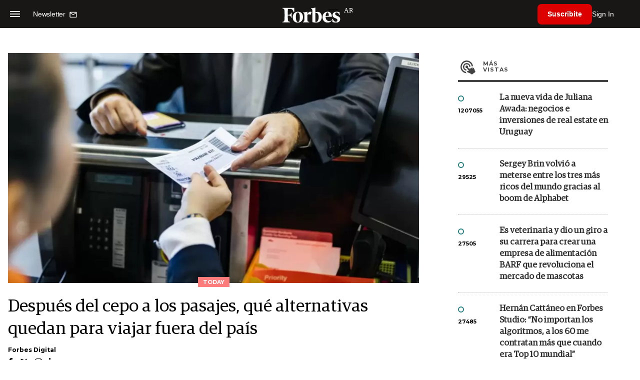

--- FILE ---
content_type: text/html; charset=utf-8
request_url: https://www.google.com/recaptcha/api2/aframe
body_size: 184
content:
<!DOCTYPE HTML><html><head><meta http-equiv="content-type" content="text/html; charset=UTF-8"></head><body><script nonce="U_NEv0T3gMz9pPaE1UxE5w">/** Anti-fraud and anti-abuse applications only. See google.com/recaptcha */ try{var clients={'sodar':'https://pagead2.googlesyndication.com/pagead/sodar?'};window.addEventListener("message",function(a){try{if(a.source===window.parent){var b=JSON.parse(a.data);var c=clients[b['id']];if(c){var d=document.createElement('img');d.src=c+b['params']+'&rc='+(localStorage.getItem("rc::a")?sessionStorage.getItem("rc::b"):"");window.document.body.appendChild(d);sessionStorage.setItem("rc::e",parseInt(sessionStorage.getItem("rc::e")||0)+1);localStorage.setItem("rc::h",'1769037941535');}}}catch(b){}});window.parent.postMessage("_grecaptcha_ready", "*");}catch(b){}</script></body></html>

--- FILE ---
content_type: application/javascript; charset=utf-8
request_url: https://fundingchoicesmessages.google.com/f/AGSKWxWXa4_NzL_05uaxc4FyCfCniG0hZEdCyfOeVqSyFaN9l8e3fLhh1zgWCOEVLe7S4UV9jabGUAoG7JCmPMN_0NFTJgHREyqbp1FSi_Mc69M9vtIaHzjl2vxEL3oNwZgd1VOWWigcA1URn5pPjWHjWbNr90H4QkPfqb8putsYDtR1rFhq_EwJgxvVU0iC/_/right-ad--468x060-/am/ads./bannerad.=160x600&
body_size: -1290
content:
window['3e685846-9733-4748-9002-3c33b522103d'] = true;